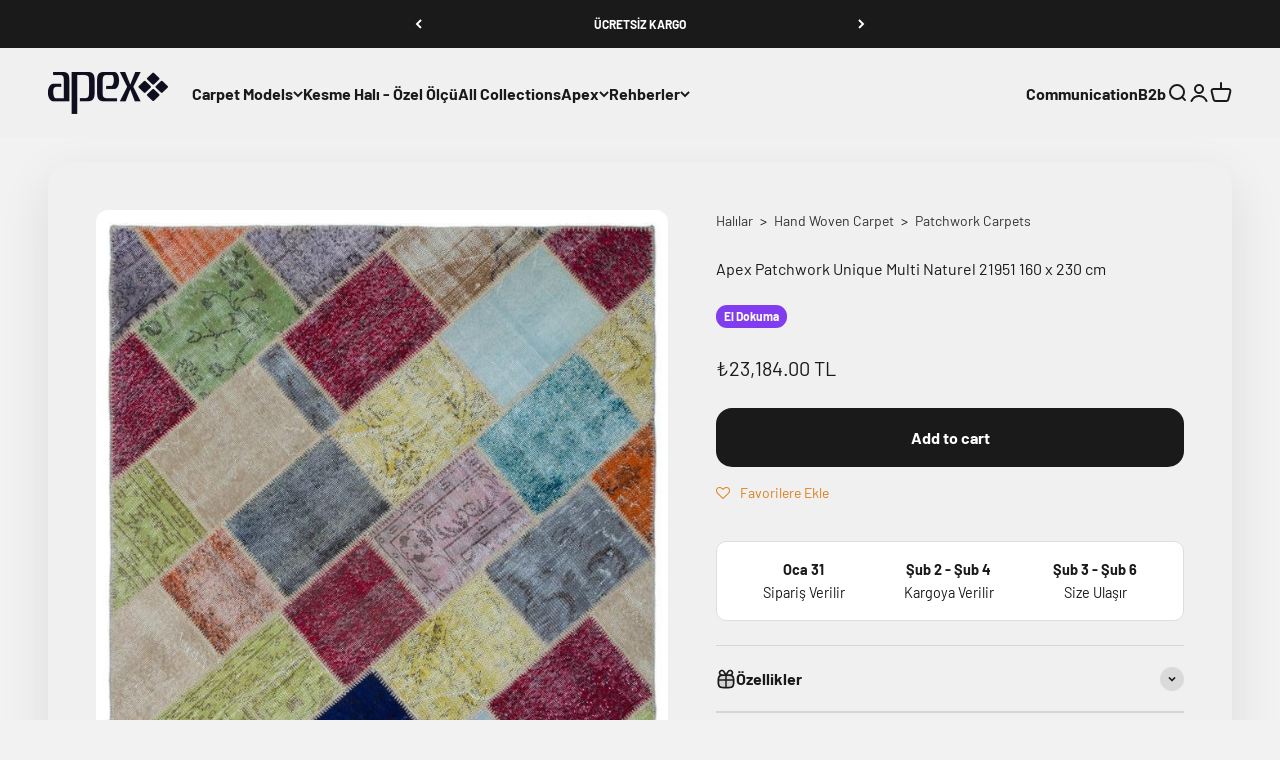

--- FILE ---
content_type: text/html; charset=UTF-8
request_url: https://front.smartwishlist.webmarked.net/v6/fetchstoredata.php?callback=jQuery22007845706177907212_1769899749089&store_domain=www.apexhali.com&store_id=10785840&customer_id=0&_=1769899749090
body_size: 892
content:
jQuery22007845706177907212_1769899749089({"add_tooltip_text":"Favorilerime &lt;a href=&#039;\/a\/wishlist&#039;&gt;Ekle&lt;\/a&gt;","remove_tooltip_text":"Favorilerimden &lt;a href=&#039;\/a\/wishlist&#039;&gt;\u00c7\u0131kar&lt;\/a&gt;","wishlist_icon_color":"#db811f","wishlist_icon_hover_color":"#d3062b","wishlist_icon_name":"heart-o","wishlist_icon_hover_name":"heart","extra_icon_class_name":"","extra_icon_hover_class_name":"","use_extra_icon":"0","display_item_count":"0","use_custom_location":"0","custom_location":null,"tooltip_offset_x":"0px","tooltip_offset_y":"0px","proxy_base":"\/a\/favorilerim","tooltip_position":"top","display_tooltip":"1","display_topbadge":"1","topbadge_color":"#ffffff","topbadge_background_color":"#000000","topbadge_padding":"2px 6px","enable_accounts":"1","force_login":"0","extra_css_product":"span.topbadge {\r\n    position: absolute;\r\n    top: 0;\r\n    right: 0;\r\n}\r\n\r\na[href*=wishlist] {\r\n    position: relative;\r\n}.unbookmarked {\n    color: #db811f !important;\n}\n\n.unbookmarked:hover {\n    color:  #d3062b;\n}\n\n.bookmarked {\n    color:  #d3062b;\n}\n\n.bookmarked:hover {\n    color:  #d3062b;\n}\n\n\n.tooltip-store-theme {\n\tborder-radius: 5px !important; \n\tborder: 1px solid #a79c9d !important;\n\tbackground: #a79c9d !important;\n\tcolor: #ffffff !important;\n}\n\n.tooltipster-content a {\n    color: #ffffff;\n    text-decoration: underline;\n}\n\n.tooltipster-content a:hover {\n    color: #ffffff;\n    text-decoration: underline;\n}\n\n.tooltipster-content a:visited {\n    color: #ffffff;\n    text-decoration: underline;\n}\n\n.tooltip-store-theme .tooltipster-content {\n    font-family: inherit !important;\n    font-size: 12px !important;\n}.smartwishlist{cursor:pointer;}.smartwishlist {font-size:12px !important;}","display_tooltip_productpage":"1","use_autosetup":"1","display_fixed_link":"0","swfl_html":"&lt;i class=&quot;fa fa-heart-o&quot;&gt;&lt;\/i&gt; Favorilerim","swfl_text":"&lt;i class=&quot;fa fa-heart-o&quot;&gt;&lt;\/i&gt; Favorilerim","swfl_orientation_desktop":"vertical","swfl_position_desktop":"left","swfl_margin_desktop":"bottom","swfl_margin_value_desktop":"40%","swfl_background_color":"#31b0d5","swfl_text_color":"#ffffff","swpbutton_type":"2","swpbutton_add_text":"Favorilere Ekle","swpbutton_remove_text":"Favorilerden \u00c7\u0131kar","swpbutton_font_family":"inherit","swpbutton_label_fontsize":"14px","swpbutton_icon_fontsize":"14px","swpbutton3_color":"#ffffff","swpbutton3_background_color":"#31b0d5","swpbutton3_radius":"4px","swpbutton3_width_desktop":"200px","swpbutton3_width_mobile":"100%","swpbutton3_height":"40px","optimize_swpbutton_mobile":"1","mobile_max_width":"500px","disable_notification":"0","wishlist_items":[]});